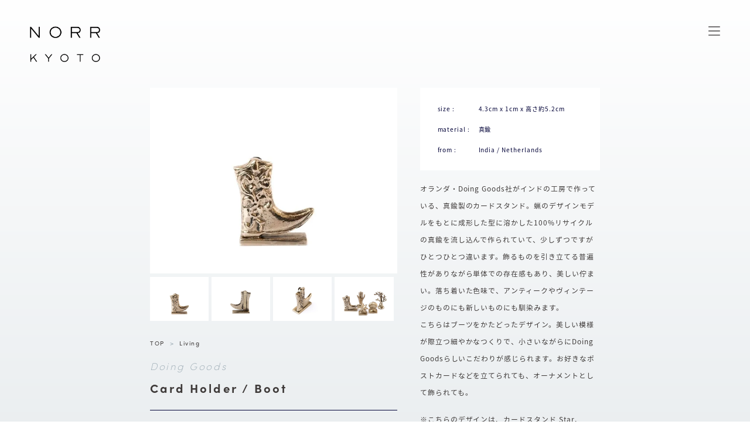

--- FILE ---
content_type: text/html; charset=EUC-JP
request_url: https://norrkyoto.com/?pid=179987776
body_size: 8855
content:
<!DOCTYPE html PUBLIC "-//W3C//DTD XHTML 1.0 Transitional//EN" "http://www.w3.org/TR/xhtml1/DTD/xhtml1-transitional.dtd">
<html xmlns:og="http://ogp.me/ns#" xmlns:fb="http://www.facebook.com/2008/fbml" xmlns:mixi="http://mixi-platform.com/ns#" xmlns="http://www.w3.org/1999/xhtml" xml:lang="ja" lang="ja" dir="ltr">
<head>
<meta http-equiv="content-type" content="text/html; charset=euc-jp" />
<meta http-equiv="X-UA-Compatible" content="IE=edge,chrome=1" />
<title>Card Holder / Boot - NORR KYOTO</title>
<meta name="Keywords" content="Card Holder / Boot,norrkyoto, ノール京都, norr, 京都" />
<meta name="Description" content="size :4.3cm x 1cm x 高さ約5.2cmmaterial :真鍮from :India / Netherlandsオランダ・Doing Goods社がインドの工房で作っている、真鍮製のカードスタンド。蝋の" />
<meta name="Author" content="" />
<meta name="Copyright" content="NORR KYOTO" />
<meta http-equiv="content-style-type" content="text/css" />
<meta http-equiv="content-script-type" content="text/javascript" />
<link rel="stylesheet" href="https://norrkyoto.com/css/framework/colormekit.css" type="text/css" />
<link rel="stylesheet" href="https://norrkyoto.com/css/framework/colormekit-responsive.css" type="text/css" />
<link rel="stylesheet" href="https://img07.shop-pro.jp/PA01447/450/css/2/index.css?cmsp_timestamp=20210402161729" type="text/css" />
<link rel="stylesheet" href="https://img07.shop-pro.jp/PA01447/450/css/2/product.css?cmsp_timestamp=20210402161729" type="text/css" />

<link rel="alternate" type="application/rss+xml" title="rss" href="https://norrkyoto.com/?mode=rss" />
<link rel="shortcut icon" href="https://img07.shop-pro.jp/PA01447/450/favicon.ico?cmsp_timestamp=20260114200444" />
<script type="text/javascript" src="//ajax.googleapis.com/ajax/libs/jquery/1.7.2/jquery.min.js" ></script>
<meta property="og:title" content="Card Holder / Boot - NORR KYOTO" />
<meta property="og:description" content="size :4.3cm x 1cm x 高さ約5.2cmmaterial :真鍮from :India / Netherlandsオランダ・Doing Goods社がインドの工房で作っている、真鍮製のカードスタンド。蝋の" />
<meta property="og:url" content="https://norrkyoto.com?pid=179987776" />
<meta property="og:site_name" content="NORR KYOTO" />
<meta property="og:image" content="https://img07.shop-pro.jp/PA01447/450/product/179987776.jpg?cmsp_timestamp=20240315233919"/>
<meta property="og:type" content="product" />
<meta property="product:price:amount" content="2800" />
<meta property="product:price:currency" content="JPY" />
<meta property="product:product_link" content="https://norrkyoto.com?pid=179987776" />
<meta name="viewport" content="width=device-width,initial-scale=1.0" />
<script type="text/javascript" src="https://ajax.googleapis.com/ajax/libs/jquery/1.9.2/jquery.min.js"></script>

<!-- FONT -->
<link rel="stylesheet" href="https://use.typekit.net/xqi5gkb.css">
<link rel="stylesheet" href="//fonts.googleapis.com/earlyaccess/notosansjapanese.css">


<script>
  var Colorme = {"page":"product","shop":{"account_id":"PA01447450","title":"NORR KYOTO"},"basket":{"total_price":0,"items":[]},"customer":{"id":null},"inventory_control":"product","product":{"shop_uid":"PA01447450","id":179987776,"name":"Card Holder \/ Boot","model_number":"","stock_num":22,"sales_price":2545,"sales_price_including_tax":2800,"variants":[],"category":{"id_big":2658880,"id_small":0},"groups":[{"id":2864608}],"members_price":2545,"members_price_including_tax":2800}};

  (function() {
    function insertScriptTags() {
      var scriptTagDetails = [];
      var entry = document.getElementsByTagName('script')[0];

      scriptTagDetails.forEach(function(tagDetail) {
        var script = document.createElement('script');

        script.type = 'text/javascript';
        script.src = tagDetail.src;
        script.async = true;

        if( tagDetail.integrity ) {
          script.integrity = tagDetail.integrity;
          script.setAttribute('crossorigin', 'anonymous');
        }

        entry.parentNode.insertBefore(script, entry);
      })
    }

    window.addEventListener('load', insertScriptTags, false);
  })();
</script>
</head>
<body>
<meta name="colorme-acc-payload" content="?st=1&pt=10029&ut=179987776&at=PA01447450&v=20260128040346&re=&cn=b8c364c45e75dcfb150bf8ec42515809" width="1" height="1" alt="" /><script>!function(){"use strict";Array.prototype.slice.call(document.getElementsByTagName("script")).filter((function(t){return t.src&&t.src.match(new RegExp("dist/acc-track.js$"))})).forEach((function(t){return document.body.removeChild(t)})),function t(c){var r=arguments.length>1&&void 0!==arguments[1]?arguments[1]:0;if(!(r>=c.length)){var e=document.createElement("script");e.onerror=function(){return t(c,r+1)},e.src="https://"+c[r]+"/dist/acc-track.js?rev=3",document.body.appendChild(e)}}(["acclog001.shop-pro.jp","acclog002.shop-pro.jp"])}();</script><div id="back">
<div id="main">
	
	<h1 class="logo"><a href="/">NORR KYOTO</a></h1>
			<form name="product_form" method="post" action="https://norrkyoto.com/cart/proxy/basket/items/add">


		<div class="item_left">	
			
			<div class="item_img">
			<script type='text/javascript'>
				<!--
					function imageSet1(iData)
				{
					document.images['data1'].src=iData;
				}
					-->
			</script>			
			<img name='data1' src="https://img07.shop-pro.jp/PA01447/450/product/179987776.jpg?cmsp_timestamp=20240315233919" class="large" alt="Card Holder / Boot" />
			</div>
			
			
			<ul class="item_subimg">
								<li><a href='JavaScript:void(0)' onmouseover='imageSet1("https://img07.shop-pro.jp/PA01447/450/product/179987776.jpg?cmsp_timestamp=20240315233919")'><img src="https://img07.shop-pro.jp/PA01447/450/product/179987776.jpg?cmsp_timestamp=20240315233919" width="232" heigth="174" alt="Card Holder / Boot" /></a></li>
												<li><a href='JavaScript:void(0)' onmouseover='imageSet1("https://img07.shop-pro.jp/PA01447/450/product/179987776_o1.jpg?cmsp_timestamp=20240315233919")'><img src="https://img07.shop-pro.jp/PA01447/450/product/179987776_o1.jpg?cmsp_timestamp=20240315233919" width="232" heigth="174" alt="Card Holder / Boot" /></a></li>
												<li><a href='JavaScript:void(0)' onmouseover='imageSet1("https://img07.shop-pro.jp/PA01447/450/product/179987776_o2.jpg?cmsp_timestamp=20240315233919")'><img src="https://img07.shop-pro.jp/PA01447/450/product/179987776_o2.jpg?cmsp_timestamp=20240315233919" width="232" heigth="174" alt="Card Holder / Boot" /></a></li>
												<li><a href='JavaScript:void(0)' onmouseover='imageSet1("https://img07.shop-pro.jp/PA01447/450/product/179987776_o3.jpg?cmsp_timestamp=20240315233919")'><img src="https://img07.shop-pro.jp/PA01447/450/product/179987776_o3.jpg?cmsp_timestamp=20240315233919" width="232" heigth="174" alt="Card Holder / Boot" /></a></li>
																																</ul>
			
			
			<div class="item_info">		
			
  <div class="pan en">
    <a href="https://norrkyoto.com/">TOP</a>
                  &nbsp;&gt;&nbsp;&nbsp;<a href="?mode=cate&cbid=2658880&csid=0">Living</a>
                  </div>
  
				
			
			<div class="name_price">
				<p class="brand_name en">Doing Goods</p>
				<h2 class="en">Card Holder / Boot</h2>
								
				
				<div class="price en">				
				
					
											&yen;2,800 <span>in tax</span>
										
					
          		
					</div>
				
			</div>
			
			<p class="item_select">
			
												</p>
			
			
						
			
			<p class="item_buy">
							</p>			
</div>	
		
</div>
		

		<div class="item_right">	

	<div class="explain">
		<div class="spec"><table><br />
<tr><th>size :</th><td>4.3cm x 1cm x 高さ約5.2cm</td></tr><br />
<tr><th>material :</th><td>真鍮</td></tr><br />
<tr><th>from :</th><td>India / Netherlands</td></tr><br />
</table></div><br />
オランダ・Doing Goods社がインドの工房で作っている、真鍮製のカードスタンド。蝋のデザインモデルをもとに成形した型に溶かした100%リサイクルの真鍮を流し込んで作られていて、少しずつですがひとつひとつ違います。飾るものを引き立てる普遍性がありながら単体での存在感もあり、美しい佇まい。落ち着いた色味で、アンティークやヴィンテージのものにも新しいものにも馴染みます。<br />
こちらはブーツをかたどったデザイン。美しい模様が際立つ細やかなつくりで、小さいながらにDoing Goodsらしいこだわりが感じられます。お好きなポストカードなどを立てられても、オーナメントとして飾られても。<br />
<br />
※こちらのデザインは、カードスタンド Star、Shell、Hand、Poppyプレートと比べますとややツヤのある仕上げとなります。<br />
<br />
※ポストカードなどをクリップ部分に挟む際、内側の黒ずみが挟んだ紙のほうに付着してしまうことがございます。だんだん付かなくなっていくかとは思いますが、大切なカード等を立てられる際にはクリップとカードの間にもう一枚紙を挟んでお使いくださいませ。<br />
<br />
<br />
［Doing Goods］<br />
オランダ・アムステルダムを拠点に、多彩な雑貨をデザインしているインテリアブランド。2010年より、旅先で宝物を集めるような楽しさのあるコレクションを発表しています。手がける製品はすべてハンドメイド。インドに自社の工房を持ち、技術を持つ人が適正な収入を得て気持ちよく働ける環境をつくることに注力し、誠実なものづくりを追求してきました。手作業で生まれる“不完全”を大切にものづくりをしている、愛すべきメーカー。NORRからは、真鍮製の小物をお届けします。
	</div>	
	<a href="https://norrkyoto.shop-pro.jp/customer/products/179987776/inquiries/new" target="_blank" class="item_contact">この商品について問い合わせる</a>
				
  </div>		

		<br style="clear:both;" />
		
	
	  
  <div class="together">   
		<h3>RELATED<br /> ITEMS </h3>
                <a href="?pid=179987764">
                              <img src="https://img07.shop-pro.jp/PA01447/450/product/179987764.jpg?cmsp_timestamp=20240315234005" alt="Card Holder / Coral" />
                             
          </a>
                <a href="?pid=179987727">
                              <img src="https://img07.shop-pro.jp/PA01447/450/product/179987727.jpg?cmsp_timestamp=20240314230705" alt="Notebook / Navy Stars" />
                             
          </a>
                <a href="?pid=179987704">
                              <img src="https://img07.shop-pro.jp/PA01447/450/product/179987704.jpg?cmsp_timestamp=20240314225757" alt="Notebook / Blue Flora" />
                             
          </a>
      		 
  </div>  
		
		
			<input type="hidden" name="user_hash" value="42cb97bfdb4054cf34f3e4dd21fc7f39"><input type="hidden" name="members_hash" value="42cb97bfdb4054cf34f3e4dd21fc7f39"><input type="hidden" name="shop_id" value="PA01447450"><input type="hidden" name="product_id" value="179987776"><input type="hidden" name="members_id" value=""><input type="hidden" name="back_url" value="https://norrkyoto.com/?pid=179987776"><input type="hidden" name="needs_basket_token" value="1"><input type="hidden" name="reference_token" value="f38626dca50a4f8cb6b37c75dbc70e1f"><input type="hidden" name="shop_domain" value="norrkyoto.com">
			</form>
				</div>
</div>


<footer>
	<ul class="cat_list">
		 
		<li><a href="https://norrkyoto.com/?mode=cate&cbid=2658873&csid=0">Table</a></li>
		 
		<li><a href="https://norrkyoto.com/?mode=cate&cbid=2658880&csid=0">Living</a></li>
		 
		<li><a href="https://norrkyoto.com/?mode=cate&cbid=2658875&csid=0">Accessories</a></li>
		 
		<li><a href="https://norrkyoto.com/?mode=cate&cbid=2658874&csid=0">Stationery</a></li>
		 
		<li><a href="https://norrkyoto.com/?mode=cate&cbid=2658878&csid=0">Cards</a></li>
				<li><a href="http://norrkyoto.com/?mode=srh&keyword=&submit=%C1%F7%BF%AE">ALL ITEMS</a></li>
	</ul>

	
	
	
	<section class="f_insta">
		<h3>INSTAGRAM</h3>
		<p>最新の商品や営業日についてはインスタグラムでお伝えしております。</p>
		
<script src="https://snapwidget.com/js/snapwidget.js"></script>
<iframe src="https://snapwidget.com/embed/780659" class="snapwidget-widget" allowtransparency="true" frameborder="0" scrolling="no" style="border:none; overflow:hidden;  width:100%; "></iframe>
		<a class="follow" href="https://www.instagram.com/norrkyoto/"><i class="fab fa-instagram"></i> Follow</a>
	</section>
	
	
	<section class="f_shop">
	<h3>SHOP</h3>
	<p>京都・北山、輸入雑貨と書籍の小さなお店です。</p>
	<a href="../?mode=f1" class="btn">詳しくはこちら</a>
	<a href="../?mode=f1">
		<img src="https://img21.shop-pro.jp/PA01350/252/etc/shop.jpg" alt="NORR KYOTO 店舗写真" />
	</a>
	</section>
	
	<br style="clear:both;" />
	
	
	<section class="sitemap">
	<ul>
		<li><a href="/">TOP</a></li>
		 
		<li><a href="https://norrkyoto.com/?mode=cate&cbid=2658873&csid=0">Table</a></li>
		 
		<li><a href="https://norrkyoto.com/?mode=cate&cbid=2658880&csid=0">Living</a></li>
		 
		<li><a href="https://norrkyoto.com/?mode=cate&cbid=2658875&csid=0">Accessories</a></li>
		 
		<li><a href="https://norrkyoto.com/?mode=cate&cbid=2658874&csid=0">Stationery</a></li>
		 
		<li><a href="https://norrkyoto.com/?mode=cate&cbid=2658878&csid=0">Cards</a></li>
				<li>・</li>
		<li><a href="../?mode=f1">SHOP</a></li>
		<li><a href="https://www.instagram.com/norrkyoto/">INSTAGRAM</a></li>
	</ul>
	<ul>
		<li><a href="https://norrkyoto.com/?mode=sk#delivery">送料</a>・<a href="https://norrkyoto.com/?mode=sk#payment">お支払い方法</a></li>
		<li><a href="https://norrkyoto.com/cart/proxy/basket?shop_id=PA01447450&shop_domain=norrkyoto.com">カートを見る</a></li>
						<li><a href="https://norrkyoto.com/?mode=login&shop_back_url=https%3A%2F%2Fnorrkyoto.com%2F">ログイン</a></li>
				<li><a href="https://norrkyoto.com/customer/signup/new">新規会員登録</a></li>
				
		<li><a href="https://norrkyoto.shop-pro.jp/customer/inquiries/new">お問い合わせ</a></li>
		<li><a href="https://norrkyoto.com/?mode=sk">特定商取引法に基づく表記</a></li>
		<li><a href="https://norrkyoto.com/?mode=privacy">プライバシーポリシー</a></li>
	</ul>
	</section>
	
	<p class="copy">&copy; NORR KYOTO</p>
	
</footer>


	<div class="menubox">
		<button id="js-open">MENU</button>
	</div>
	 
  
  <div class="menu">

			<button id="js-close" ><img src="https://img21.shop-pro.jp/PA01350/252/etc/close.png" /></button>
			<h2 class="menulogo"><a href="/">NORR KYOTO</a></h2>
		<p class="zig">メニュー</p>
			<section class="menulist">
				<a class="menu_cart" href="https://norrkyoto.com/cart/proxy/basket?shop_id=PA01447450&shop_domain=norrkyoto.com"><img src="https://img21.shop-pro.jp/PA01350/252/etc/cart.png" /></a>
				<a class="menu_insta" href="https://www.instagram.com/norrkyoto/"><img src="https://img21.shop-pro.jp/PA01350/252/etc/insta.png" /></a>
				
				<ul>
					 
					<li class="en"><a href="https://norrkyoto.com/?mode=cate&cbid=2658873&csid=0">Table</a></li>
					 
					<li class="en"><a href="https://norrkyoto.com/?mode=cate&cbid=2658880&csid=0">Living</a></li>
					 
					<li class="en"><a href="https://norrkyoto.com/?mode=cate&cbid=2658875&csid=0">Accessories</a></li>
					 
					<li class="en"><a href="https://norrkyoto.com/?mode=cate&cbid=2658874&csid=0">Stationery</a></li>
					 
					<li class="en"><a href="https://norrkyoto.com/?mode=cate&cbid=2658878&csid=0">Cards</a></li>
										<li class="en"><a href="http://norrkyoto.com/?mode=srh&keyword=&submit=%C1%F7%BF%AE">ALL ITEMS</a></li>
					<li class="brand">
						<details>
							<summary><span>作家名・ブランドから探す</span></summary>
							<ul class="en">
							 
								<li><a href="https://norrkyoto.com/?mode=grp&gid=2524128">Anna Wiscombe</a></li>
							 
								<li><a href="https://norrkyoto.com/?mode=grp&gid=2470629">Another Studio</a></li>
							 
								<li><a href="https://norrkyoto.com/?mode=grp&gid=2464037">Art Angels Publishing</a></li>
							 
								<li><a href="https://norrkyoto.com/?mode=grp&gid=2465922">Block Design</a></li>
							 
								<li><a href="https://norrkyoto.com/?mode=grp&gid=3132441">Bohemia Paper</a></li>
							 
								<li><a href="https://norrkyoto.com/?mode=grp&gid=2632779">Cambridge Imprint</a></li>
							 
								<li><a href="https://norrkyoto.com/?mode=grp&gid=2864608">Doing Goods</a></li>
							 
								<li><a href="https://norrkyoto.com/?mode=grp&gid=2798073">East End Press</a></li>
							 
								<li><a href="https://norrkyoto.com/?mode=grp&gid=2464793">Elena Deshmukh</a></li>
							 
								<li><a href="https://norrkyoto.com/?mode=grp&gid=2463033">Emelie G&#229;rdeler</a></li>
							 
								<li><a href="https://norrkyoto.com/?mode=grp&gid=2476325">Emma Alington</a></li>
							 
								<li><a href="https://norrkyoto.com/?mode=grp&gid=2928793">Emma Johnson Ceramics</a></li>
							 
								<li><a href="https://norrkyoto.com/?mode=grp&gid=2464786">Erkers Marie Persson</a></li>
							 
								<li><a href="https://norrkyoto.com/?mode=grp&gid=2523425">Flock</a></li>
							 
								<li><a href="https://norrkyoto.com/?mode=grp&gid=3037636">Gisela Graham</a></li>
							 
								<li><a href="https://norrkyoto.com/?mode=grp&gid=2532095">Herb Lester</a></li>
							 
								<li><a href="https://norrkyoto.com/?mode=grp&gid=2463275">Herr Pong Berlin</a></li>
							 
								<li><a href="https://norrkyoto.com/?mode=grp&gid=2983146">Kiran Ravilious</a></li>
							 
								<li><a href="https://norrkyoto.com/?mode=grp&gid=2705571">Leitner Leinen</a></li>
							 
								<li><a href="https://norrkyoto.com/?mode=grp&gid=2470607">Octaevo</a></li>
							 
								<li><a href="https://norrkyoto.com/?mode=grp&gid=2467385">Ola Studio</a></li>
							 
								<li><a href="https://norrkyoto.com/?mode=grp&gid=2920038">Roger la Borde</a></li>
							 
								<li><a href="https://norrkyoto.com/?mode=grp&gid=2952655">Scout Editions</a></li>
							 
								<li><a href="https://norrkyoto.com/?mode=grp&gid=2466297">Sleepy Bee Studio</a></li>
							 
								<li><a href="https://norrkyoto.com/?mode=grp&gid=2465579">Thornback&Peel</a></li>
							 
								<li><a href="https://norrkyoto.com/?mode=grp&gid=2501706">The Vintage List</a></li>
							 
								<li><a href="https://norrkyoto.com/?mode=grp&gid=2733761">Wanderlust Paper Co.</a></li>
							 
								<li><a href="https://norrkyoto.com/?mode=grp&gid=3135245">De Weldaad</a></li>
														</ul>
						</details>
					</li>
					<li><a href="https://norrkyoto.com/?mode=sk#delivery">送料</a>・<a href="https://norrkyoto.com/?mode=sk#payment">お支払い方法</a></li>
					<li><a href="https://norrkyoto.com/cart/proxy/basket?shop_id=PA01447450&shop_domain=norrkyoto.com">カートを見る</a></li>
					<li><a href="https://norrkyoto.shop-pro.jp/customer/inquiries/new">お問い合わせ</a></li>
					<li><a href="../?mode=f1">実店舗について</a></li>
					<li>
						<form action="https://norrkyoto.com/" method="GET" id="search">
              <input type="hidden" name="mode" value="srh" />
              <input type="text" name="keyword"  placeholder=""  class="search_text" />
              <input type="submit" name="submit" value="送信" class="soushin" />
						</form>
					</li>
				</ul>				
			</section>
			
  </div>
  	
	

<script>
var $body = $('body');

$('.menu').on('click',()=> {
  $('.menu').fadeOut();
  $body.removeClass('no-scroll');
});
	 // がしかし、.menulistクリックでキャンセルさせる
  $( '.menulist' ).on( 'click', function( e ){
    e.stopPropagation();
  } );

$('#js-open').on('click',()=>{
  $('.menu').fadeIn();
  $body.addClass('no-scroll');
});
</script>
	
<script src="https://use.fontawesome.com/4d8508eee3.js"></script>
<link rel="stylesheet" href="https://use.fontawesome.com/releases/v5.3.1/css/all.css" integrity="sha384-mzrmE5qonljUremFsqc01SB46JvROS7bZs3IO2EmfFsd15uHvIt+Y8vEf7N7fWAU" crossorigin="anonymous">
<link rel="stylesheet" href="css/amazon-pay-buy-now.css?20260107">

<div id="amazon-pay-buy-now-modal" class="amazon-pay-buy-now-modal-layout amazon_pay_buy_now_modal cart_modal__close amazonpay">
  <div class="amazon-pay-buy-now-modal-layout__container not_bubbling">
    <label class="cart_modal__close amazon-pay-buy-now-modal-layout__close-icon"></label>
    <p class="amazon-pay-buy-now-modal-layout__heading">
      こちらの商品が<br class="sp-br">カートに入りました
    </p>
    <div class="amazon-pay-buy-now-item">
              <div class="amazon-pay-buy-now-item__image"><img src="https://img07.shop-pro.jp/PA01447/450/product/179987776.jpg?cmsp_timestamp=20240315233919" alt="Card Holder / Boot" /></div>
            <p class="amazon-pay-buy-now-item__name">Card Holder / Boot</p>
    </div>
    <div class="amazon-pay-buy-now-modal-layout__action">
      <a class="amazon-pay-buy-now-button" href="/cart/">
        かごの中身を見る
      </a>

      <div class="amazon-pay-buy-now-button-unit">
        <p class="amazon-pay-buy-now-button-unit__text">または、今すぐ購入</p>
        <div id="AmazonPayButton"></div>
      </div>
      <p class="cart_modal__close amazon-pay-buy-now-text-link">ショッピングを続ける</p>
    </div>
  </div>
</div>

<div id="amazon-pay-buy-now-error-modal" class="amazon-pay-buy-now-modal-layout amazon_pay_buy_now_error_modal cart_in_error__close">
  <div class="amazon-pay-buy-now-modal-layout__container not_bubbling">
    <label class="cart_in_error__close amazon-pay-buy-now-modal-layout__close-icon"></label>
    <p class="amazon-pay-buy-now-modal-layout__heading amazon_pay_buy_now_error_message cart_in_error_modal__heading"></p>
    <div class="amazon-pay-buy-now-modal-layout__action">
      <button class="cart_in_error__close amazon-pay-buy-now-button">ショッピングを続ける</button>
    </div>
  </div>
</div>

<div id="amazon-pay-buy-now-processing-modal" class="amazon-pay-buy-now-modal-layout amazon_pay_buy_now_processing_modal">
  <div class="amazon-pay-buy-now-modal-layout__container not_bubbling">
    <div class="amazon-pay-buy-now-processing">
      <div class="amazon-pay-buy-now-processing__icon">
        <div class="in-circular-progress-indicator" role="progressbar"></div>
      </div>
      <p class="amazon-pay-buy-now-processing__heading">
        Amazon Payで決済中です。
      </p>
      <p class="amazon-pay-buy-now-processing__body">
        そのままお待ちください。<br>決済が完了すると、自動で画面が切り替わります。
      </p>
    </div>
  </div>
</div>

<script src="https://static-fe.payments-amazon.com/checkout.js" charset="utf-8"></script>
<script type="text/javascript" charset="utf-8">
  let prefecture = null;
  let deliveryId = null;

  const openColomreAmazonPayBuyNowProcessingModal = () => {
    const modal = document.querySelector('#amazon-pay-buy-now-modal')
    modal.style.visibility = 'hidden';
    modal.querySelectorAll('*').forEach(el => el.style.visibility = 'hidden');

    const processingModal = document.querySelector('#amazon-pay-buy-now-processing-modal')
    processingModal.style.visibility = "visible";
    processingModal.querySelectorAll('*').forEach(el => el.style.visibility = "visible");
  }

  const closeColomreAmazonPayBuyNowProcessingModal = () => {
    const modal = document.querySelector('#amazon-pay-buy-now-modal')
    modal.style.visibility = 'visible';
    modal.querySelectorAll('*').forEach(el => el.style.visibility = 'visible');

    const processingModal = document.querySelector('#amazon-pay-buy-now-processing-modal')
    processingModal.style.visibility = "hidden";
    processingModal.querySelectorAll('*').forEach(el => el.style.visibility = "hidden");
  }

  amazon.Pay.renderJSButton('#AmazonPayButton', {
    merchantId: 'A1KXWZ4V0BGRBL',
    ledgerCurrency: 'JPY',
        checkoutLanguage: 'ja_JP',
    productType: 'PayAndShip',
    placement: 'Cart',
    buttonColor: 'Gold',
    checkoutSessionConfig: {
      storeId: 'amzn1.application-oa2-client.1165157344ab434d91be78f103123258',
      scopes: ["name", "email", "phoneNumber", "billingAddress"],
      paymentDetails: {
        paymentIntent: "AuthorizeWithCapture",
        canHandlePendingAuthorization: false
      },
      platformId: "A1RPRQMW5V5B38",
      deliverySpecifications: {
        addressRestrictions: {
          type: "Allowed",
          restrictions: {
            JP: {
              statesOrRegions: ["北海道","青森県","岩手県","宮城県","秋田県","山形県","福島県","茨城県","栃木県","群馬県","埼玉県","千葉県","東京都","神奈川県","新潟県","富山県","石川県","福井県","山梨県","長野県","岐阜県","静岡県","愛知県","三重県","滋賀県","京都府","大阪府","兵庫県","奈良県","和歌山県","鳥取県","島根県","岡山県","広島県","山口県","徳島県","香川県","愛媛県","高知県","福岡県","佐賀県","長崎県","熊本県","大分県","宮崎県","鹿児島県","沖縄県"]
            }
          }
        }
      }
    },
    onInitCheckout: async function (event) {
      prefecture = event.shippingAddress.stateOrRegion;

      openColomreAmazonPayBuyNowProcessingModal();

      try {
        const response = await fetch(
          "/cart/api/public/basket/amazon_pay_buy_now/checkout_sessions",
          {
            method: "POST",
            headers: {
              "Content-type": "application/json"
                          },
            body: JSON.stringify({
              shop_id: 'PA01447450',
              type: "onInitCheckout",
              prefecture: prefecture,
              shipping_address: event.shippingAddress,
              buyer: event.buyer,
              billing_address: event.billingAddress
            })
          }
        );

        if (!response.ok) {
          closeColomreAmazonPayBuyNowProcessingModal();

          const errorResponse = await response.body();
          const errorType = errorResponse.error_type

          return {
            "status": "error",
            "reasonCode": errorType
          }
        }

        const result = await response.json();
        return result;
      } catch (_e) {
        closeColomreAmazonPayBuyNowProcessingModal();

        return {
          status: "error",
          reasonCode: "unknownError",
        }
      }
    },
    onShippingAddressSelection: async function (event) {
      try {
        const response = await fetch(
          "/cart/api/public/basket/amazon_pay_buy_now/checkout_sessions",
          {
            method: "POST",
            headers: {
              "Content-type": "application/json"
                            },
            body: JSON.stringify({
              shop_id: 'PA01447450',
              type: "onShippingAddressSelection",
              prefecture: event.shippingAddress.stateOrRegion,
              shipping_address: event.shippingAddress
            })
          }
        );

        if (!response.ok) {
          closeColomreAmazonPayBuyNowProcessingModal();

          return {
            "status": "error",
            "reasonCode": "shippingAddressInvalid"
          }
        }

        const result = await response.json();
        return result;
      } catch (_e) {
        closeColomreAmazonPayBuyNowProcessingModal();

        return {
          status: "error",
          reasonCode: "unknownError",
        }
      }
    },
    onDeliveryOptionSelection: async function (event) {
      deliveryId = event.deliveryOptions.id

      try {
        const response = await fetch(
          "/cart/api/public/basket/amazon_pay_buy_now/checkout_sessions",
          {
            method: "POST",
            headers: {
              "Content-type": "application/json"
                            },
            body: JSON.stringify({
              shop_id: 'PA01447450',
              type: "onDeliveryOptionSelection",
              delivery_id: event.deliveryOptions.id,
              prefecture: prefecture
            })
          }
        );

        if (!response.ok) {
          closeColomreAmazonPayBuyNowProcessingModal();

          return {
            "status": "error",
            "reasonCode": "deliveryOptionInvalid"
          }
        }

        const result = await response.json();

        return result;
      } catch (_e) {
        closeColomreAmazonPayBuyNowProcessingModal();

        return {
          status: "error",
          reasonCode: "unknownError",
        }
      }
    },
    onCompleteCheckout: async function (event) {
      const form = document.querySelector('form[name="amazon_pay_buy_now_checkout_form"]')

      form.querySelectorAll('input').forEach(input => {
        if (input.name === 'shop_id') {
          input.value = 'PA01447450';
        }
        if (input.name === 'checkout_session_id') {
          input.value = event.amazonCheckoutSessionId;
        }
      });

      if (event.deliveryOptions && event.deliveryOptions.dateTimeWindow) {
        event.deliveryOptions.dateTimeWindow.forEach((d, i) => {
          const typeInput = document.createElement('input');
          typeInput.name = "delivery_options[][type]";
          typeInput.value = d.type;
          form.append(typeInput)

          const valueInput = document.createElement('input')
          valueInput.name = "delivery_options[][value]";
          valueInput.value = d.value;
          form.append(valueInput)
        })
      }

      form.submit();
    },
    onCancel: function (event) {
      closeColomreAmazonPayBuyNowProcessingModal();
    }
  });
</script>

<form name="amazon_pay_buy_now_checkout_form" method="POST" action="/cart/api/public/basket/amazon_pay_buy_now/checkout">
  <input type="hidden" name="shop_id" value="" />
  <input type="hidden" name="checkout_session_id" value="" />
</form><script type="text/javascript" src="https://norrkyoto.com/js/cart.js" ></script>
<script type="text/javascript" src="https://norrkyoto.com/js/async_cart_in.js" ></script>
<script type="text/javascript" src="https://norrkyoto.com/js/product_stock.js" ></script>
<script type="text/javascript" src="https://norrkyoto.com/js/js.cookie.js" ></script>
<script type="text/javascript" src="https://norrkyoto.com/js/favorite_button.js" ></script>
</body></html>

--- FILE ---
content_type: text/css
request_url: https://img07.shop-pro.jp/PA01447/450/css/2/index.css?cmsp_timestamp=20210402161729
body_size: 9713
content:
@charset "euc-jp";
html, body, div, span, object, iframe,h1, h2, h3, h4, h5, h6, p, blockquote, pre,abbr, address, cite, code,del, dfn, em, img, ins, kbd, q, samp,small, strong, sub, sup, var,b, i,dl, dt, dd, ol, ul, li,fieldset, form, label, legend,table, caption, tbody, tfoot, thead, tr, th, td,article, aside, canvas, details, figcaption, figure, footer, header, hgroup, menu, nav, section, summary,time, mark, audio, video {margin:0;padding:0; border:0;  outline:0; font-size:100%;vertical-align:baseline; background:transparent;}
ul li {list-style:none; padding:0;}
h1, h2, h3, h4 {font-weight:normal}
table {border-collapse: collapse;}
* { -webkit-appearance: none; border-radius: 0; box-shadow:none;}

body {font-size:8.5pt; color:#3E3A39; font-family:'Noto Sans Japanese', "ヒラギノ角ゴ Pro W3", "ＭＳ ゴシック", "Osaka‐等幅"; line-height: 2em; background-color: #fff; text-align:center; letter-spacing:0.18em;}

a {color:#3E3A39; text-decoration:none;}
a:hover {-webkit-transition: all 0.3s;-moz-transition: all 0.3s;transition: all 0.3s; text-decoration:none; opacity:0.7;}
a img:hover {-webkit-transition: all 0.3s;-moz-transition: all 0.3s;transition: all 0.3s; text-decoration:none; opacity:0.7;}
.en, h3 { font-family:sofia-pro, sans-serif; font-weight: 400;
  letter-spacing:0.15em; font-size:120%;}
h3 {color:#fff; letter-spacing: 0.25em; font-size: 130%; margin-bottom:2em;}
.clear {clear:both;}
.btn {display: inline-block; background: #F4F6F7; height: 30px; border-radius: 15px;
padding:0 1.8em; box-sizing: border-box; border: none; font-size: 90%; line-height:2.8em;}
.btn:hover {background:#9CABB4;}
.block {padding-bottom:6em;}
.btn_all {display:block; background:rgba(255,255,255,0.15); border-radius: 3px; color: #8E7049; margin-bottom:3em; padding:1.5em; font-weight:bold; line-height:2.5em; font-size:120%;}
.b {font-weight:700;}
.name_price p.sold {color:#9AA9B2; font-weight:700;}

#main {width:60%; margin:0 auto; padding:150px 0; position:relative;}
#back {  
  background: -moz-linear-gradient(top, #fff, #CED7DC);
  background: -webkit-linear-gradient(top, #fff, #CED7DC);
  background: linear-gradient(to bottom, #fff, #CED7DC);
}

@media (max-width:414px) { 
	.phone {display:block;} .desktop {display:none!important;}
	.br-pc { display:none; } .br-sp { display:block; }
}
@media (min-width:415px) { 
   .phone {display:none!important;} .desktop {display:block;}
   .br-pc { display:block; } .br-sp { display:none; }
}
@media (max-width:414px) {
	body {font-size:0.6em;  }
    #main {width:80%; padding:120px 0 100px 0;}
  .block {padding-bottom:4em;}
  h3 {font-size:140%; margin-bottom:2em;}
}
body.no-scroll { overflow: hidden;}
/* iPad以下 */
@media (max-width: 1024px) {
  #main {width:80%;}
}


/* ロゴ */ 
.logo {width:120px; position:fixed; top:4em; left:4.5em; z-index:1000;}
.logo a {height:120px; text-indent:-9999px;
  display:block; overflow:hidden;
  background:url(https://img21.shop-pro.jp/PA01350/252/etc/logo.png) top center no-repeat; background-size:100%;}
@media (max-width:414px) {
  .logo {width:80px; top:3em; left:2.5em;}
  .logo a {height:80px;}
}

/* メニュー */ 
.menubox {position:fixed; top:4em; right:4.5em; z-index:10000; text-align:center;}
#js-open {
  width: 20px; height: 16px; border: none;
  background:url(https://img21.shop-pro.jp/PA01350/252/etc/menu.png) top right no-repeat;
  background-size:20px 16px;
  display:block; text-indent:-9999px;
}
@media (max-width:414px) {
  .menubox {top:3em; right:3em;}
  #js-open {width: 20px; height: 16px; background-size:20px 16px;}
  }
  
.menu {
    position: fixed;
    top: 0; left: 0; right: 0; bottom: 0;
    display: none; overflow: auto;
  	z-index:10001;
   background-color:rgba(0,0,36,0.9);
}

/* メニューロゴ */ 
.menulogo {width:120px; position:absolute; top:4em; left:4.5em;}
.menulogo a {height:120px; text-indent:-9999px;
  display:block; overflow:hidden;
  background:url(https://img21.shop-pro.jp/PA01350/252/etc/logo_w.png) top center no-repeat; background-size:100%;}
#js-close {
  border: none; background-color: transparent;
  position:absolute; top:3em; right:3.2em;
}
#js-close img {width:20px;}
.zig {
  width: auto;
  margin: 150px 4.5em 3em 4.5em;
  background: url(https://img21.shop-pro.jp/PA01350/252/etc/z_w.png) top left repeat-x;
  background-size: auto 10px;
  text-indent:-9999px;
}
.menulist {
  margin: 0 40%;
}
.menu_cart {
  position:absolute;
  top:17em; right:7em;
}
.menu_insta {
  position:absolute;
  top: 21em; right: 7.3em;
}
.menu_cart img {width:24px;}
.menu_insta img {width:18px;}

.menulist ul {
  color:#fff;
  line-height:2.7;
  text-align:left;
}
.menulist a {color:#fff;}
.brand {margin:2em 0;}
.brand ul {
  font-size:100%;
  line-height:2.5;
  margin:1em 0 1.5em 0;
}
summary {
  cursor:pointer;
  display: block;
   }
summary::-webkit-details-marker {display: none;}
summary::after {
  content: url("https://img21.shop-pro.jp/PA01350/252/etc/plus.png");
    margin-left: 1em; 
   }
details[open] summary::after {
  content: url("https://img21.shop-pro.jp/PA01350/252/etc/minus.png"); 
}

/* 検索 */ 
#search {margin-top:2em; }
.search_text {
  border:none;  border-bottom:1px solid #fff; 
  box-shadow:none;
  background:transparent;
  border-radius:0;
  letter-spacing:0.15em; 
  padding:1em; 
  box-sizing:border-box; 
  color:#fff;
  }
.soushin {
  background:url(https://img21.shop-pro.jp/PA01350/252/etc/search.png) center right no-repeat;
  background-size:14px 20px;
  width:14px; height:20px; 
  border: none; 
  cursor: pointer; 
  text-indent: -9999px;
}

@media (max-width:414px) {
  .menulogo {width:80px; top:3em; left:2.5em;}
  .menulogo a {height:80px;}
  .zig {margin: 95px 2em 3em 2em; background-size: auto 9px;}
  .menu_cart {top:14em; right:3em;}
  .menu_insta {top: 18.5em; right: 3.3em;}
  .menulist {margin: 0 25%; padding-bottom:100px;}  
  #js-close {top:2em; right:1em;}
}


/* フッター */ 
footer {
  width:100%; 
  background:#CED7DC; 
  position:relative;
  padding:0 20%; 
  box-sizing:border-box;
}
/* iPad以下 */
@media (max-width: 1024px) {
  footer {padding:0 10%;}
}
.cat_list {text-align:left;}
.cat_list li {
  display:inline-block;
  text-align:center;
  width: 32.8%;
  margin: 0 0 4px 0;
}
.cat_list li a {  
  display:block;
  padding:1.5em 0;
  background:#fff;  
  font-size:120%;
  font-style:italic;
  color:#000036; 
}
.cat_list li:nth-child(3n) a {margin-right:0;}
.cat_list li:last-child { 
  display:block;
  width:100%; 
  margin:10px 0 100px 0;
}
.cat_list li:last-child a {   
  background:#9CABB4;
}
@media (max-width:414px) { 
  footer {
  padding:0 10% 100px 10%; 
  }
  .cat_list li {
    display:block;
    width:100%;
    margin: 0 0 14px 0;
  }
  .cat_list li:last-child { margin:0 0 100px 0;}
}

/* チェックした商品 */ 
.history {
  text-align:center;   
  margin-bottom:80px;
}
.history a {
  display:inline-block;
  width:15%; 
  margin:0;
}
.history a:first-child {margin-left:0;}
.history a:last-child {margin-right:0;}
@media (max-width:414px) { 
  .history { text-align:left; }
  .history a { width:48%; }
  .history a:nth-child(2n) {margin-right:0;}
  .history a:nth-child(3n) {margin-left:0;}
}

/* インスタ&ショップ */
.f_insta h3, .f_shop h3 {text-align:center;}
.f_insta {
  float:left;
  width:48%;
  text-align:left;
}
.f_insta p {
  padding-left:80px;
  background:url(https://img21.shop-pro.jp/PA01350/252/etc/logo_en.png) top left no-repeat;
  background-size:60px 60px;
  min-height:80px;
}
.follow {
  border-radius:3px;
  display:block;
  background:#000036;
  padding:1em;
  text-align:center;
  color:#fff;
  font-size:120%;
  margin-top:1em;
}
.f_shop {
  float:right;
  width:48%;
}
.f_shop .btn {
  display:inline-block; 
  margin:2em 0;
}
.f_shop img {
  width:100%;
  border:1px solid #F4F6F7;
}

.sitemap {
  padding:5em 0 200px 0;
  background:url(https://img21.shop-pro.jp/PA01350/252/etc/z_w.png) top left repeat-x;
  background-size: auto 10px;
  margin-top:80px;
}
.sitemap ul {
  display:inline-block;
  text-align:left;
  vertical-align: top;
}
.sitemap ul li {
  line-height: 2.7em;
  font-size: 115%; 
}
.sitemap ul:first-child li {padding: 0 1em 0 0;}
.sitemap ul:last-child li {padding: 0 0 0 1.5em;}

.copy {
  position:absolute;
  bottom:3em; right:3em;
  color:#F4F6F7;
  font-size:80%;
}
@media (max-width:414px) { 
  .f_insta, .f_shop {
    float:none;
    width:100%;
    padding-bottom:80px;
  }
  .f_shop {padding-bottom:0;}
  .sitemap {padding:5em 0 0 0;}
}

/* SHOP */ 
#shop h1 { 
  font-size: 180%;
    font-weight:400;
    letter-spacing: 0.2em;
    margin-bottom: 1em;
}
#shop section {
  background:url(https://img21.shop-pro.jp/PA01350/252/etc/z_b.png) bottom left repeat-x;
  background-size: auto 10px;
  padding-bottom:3em;
  margin:0 auto 5em auto;
  width:100%;
}
.shop_info {
  width:100%; 
  margin:0 auto; 
  text-align:left;
  font-size:110%;
  line-height:2.3em;
}
.shop_left {
  width:50%;
  float:left; 
  padding:5em 4em 5em 0; 
  box-sizing:border-box;
  border-top:1px solid #C8D9E9;
}
.shop_right {
  width:50%;
  float:right;
  border-top:1px solid #C8D9E9;
  padding:5em 0;
  box-sizing:border-box;
}
.photo {border-top:none; padding-top:0;}
#shop h3 {color:#000036;}
#shop p {margin-bottom:1.5em;}
.shop_right a {border-bottom:1px dotted #000036; padding-bottom:0.3em;}
.tel, .map {padding-top:9em;}
.domain::before {content: '@';}
.tel .btn, .map .btn {
  height: 40px; 
  border-radius: 20px;
  font-size: 120%;
  margin:0 0 1em 1em;
  border-bottom:none;
}
.tel i {font-size:200%;}
.map {text-align:center;}
.map .btn {
  margin:2em auto 0 auto;
}
@media (max-width:414px) { 
  #shop section, .shop_info { 
    width:100%; 
    margin:0 auto;
  }
  #shop section {margin-bottom:2em;}
  .shop_left,  .shop_right {
  width:100%;
  float:none; 
  padding:3em 0; 
  }
  .shop_left {padding-bottom:1em;}
  .shop_right {border-top:none;}
}-

--- FILE ---
content_type: text/css
request_url: https://img07.shop-pro.jp/PA01447/450/css/2/product.css?cmsp_timestamp=20210402161729
body_size: 4001
content:
#item {width:100%; }
@media (max-width:1024px) { 
  #item {margin:0 auto;}
  .item_top h2 {margin:25px auto 15px auto; text-align:center; border-bottom:1px solid #3e3a39; display:inline-block; padding:10px; font-size:140%; font-weight:bold;} 
  .item_top h2 img {display:none!important;}
}

/* 左側 ************/ 
.item_left {width:55%; float:left; margin-bottom:2em; }
/* 右側 ************/ 
.item_right { width:40%;  float:right; }

/* 画像 */
.item_img img {width:100%;}
.item_subimg {text-align:left; margin-top:6px; margin-bottom:20px;}
.item_subimg li {display: inline-block; width:23.7%;}
.item_subimg li img {width:100%;}

@media (max-width:1024px) { 
  .item_left {width:100%; float:none; }
  .item_right {width:100%; float:none; }  
  .item_img {
    width: 125%;
    margin-left: -12.5%;
  }
}
/* 商品名 */  
.pan {font-size:90%; text-align:left; color: #9CABB4;}
.name_price {
  text-align:left;
  margin-top:1.5em;
}
.brand_name {
  color:#9CABB4;
  font-size:150%;
  font-style:italic;
  font-weight:200;
}
.name_price h2 {
  font-size:180%; font-weight:bold; width:100%;
  border-bottom:1px solid #000036; display:inline-block; 
  margin:0.5em auto 0.7em auto; padding-bottom:1em; line-height:1.7em;}

/* 価格 */  
.price {
  text-align:right;
  font-size:160%; 
  font-weight:bold; 
  margin-bottom:1em;
}
.price span {font-size:60%; font-weight:normal;}
.sale {color:#E9528E;}
.sale s {color:#000036; margin-right:0.5em;}

/* プルダウン */  
.item_select {width:auto; float:left; margin-right:1em;}
.item_select select {
  font-size:95%;
  color:#000036;
  margin:0 0 1em 0;
  padding-left:1.5em;
  -webkit-appearance: none; -moz-appearance: none; appearance: none;	
  background:url(https://img21.shop-pro.jp/PA01350/252/etc/select.png) 90% center no-repeat;
  background-size:6px 14px;
  width:auto; height:50px;
  letter-spacing:0.15em;
  background-color: #fff;
  border: none;
  border-radius: 3px;-webkit-border-radius: 3px;-moz-border-radius: 3px;
  box-shadow: none;
  box-sizing: border-box; 
}

/* 数 */  
.item_quantity {float:left;}
.item_quantity input { 
  font-size:90%;
  border: none;
  padding:5px 15px;
  background-color: #fff;
  width: auto;
  height: 50px;
  box-sizing: border-box;
  margin-bottom:20px ;
}
.item_quantity img {height:22px; width:auto;}

/* カートに入れる */ 
.item_buy {width:100%; clear:both;}
.item_buy input {
  width:100%; font-weight:bold; font-size:140%;
  color:#fff;
  background:#000036;
  padding:20px 0;
  border-radius: 3px;-webkit-border-radius: 3px;-moz-border-radius: 3px;
  border:none;
  -webkit-appearance: button; -moz-appearance: button; appearance: button;	
  box-shadow: none;
  box-sizing: border-box; 
}
.item_buy input:hover {opacity:0.7; -webkit-transition: all 0.3s; -moz-transition: all 0.3s;transition: all 0.3s;}

/* 右側 ************/ 
/* 説明 */
.explain {  
  text-align:left; 
  letter-spacing:0.08em; 
  line-height:2.5; 
  font-size:105%;
}
.spec {
  background:#fff;
  width:100%;
  padding:1.5em 2.5em;
  box-sizing:border-box;
  color:#000036;
}
.spec th, .spec td {padding:5px 0; font-size: 85%;}
.spec th {padding-right:1em; font-weight:normal; width: 6em;}
.spec br {display:none;}
.explain br {line-height:1.5em;}
.explain img { width:100%;}
.explain a {
  background:#C8D9E9;
  margin:0 3px;
}
/* 問い合わせる */ 
.item_contact {
  width:100%;
  margin-top:3em;
  display:block;
  padding:1em 0;
  background:#CDD6DB;
  color:#000036;
  border:1px solid #F4F6F7;
  border-radius: 3px;-webkit-border-radius: 3px;-moz-border-radius: 3px;
  letter-spacing:0.1em;
}

/* 関連商品 */ 
.together {margin: 5em 0 0 0; }
.together h3 {margin:0; line-height:2;}
.together h3, .together a {
  width:24%; 
  height:auto; 
  display:inline-block; 
  vertical-align:middle;
  margin: 0 0.2%;
}
.together a img {border:1px solid #F4F6F7;}
.together a img:hover {opacity: 0.7;-webkit-transition: all 0.3s;-moz-transition: all 0.3s; transition: all 0.3s;}
@media (max-width: 480px) { 
  .together h3 br {display:none;}
  .together h3 {
    width:100%;
    display:block; 
    margin:0 auto 2em auto; 
    text-align:center; 
  }
  .together a {width:32%; }
}

--- FILE ---
content_type: image/svg+xml
request_url: https://m.media-amazon.com/images/G/09/AmazonPay/Maxo/logo._CB452516594_.svg
body_size: 1982
content:
<svg width="247" height="48" xmlns="http://www.w3.org/2000/svg"><g fill="#010000" fill-rule="evenodd"><path d="M175.081 3.383c1.3-1.113 2.686-1.97 4.16-2.527C180.712.3 182.23 0 183.745 0c1.646 0 3.12.3 4.462.9a8.86 8.86 0 0 1 3.38 2.654 12.014 12.014 0 0 1 2.122 4.197c.477 1.627.737 3.511.737 5.566 0 2.099-.26 3.983-.78 5.696-.52 1.713-1.256 3.126-2.253 4.325-.953 1.199-2.123 2.098-3.509 2.783a10.7 10.7 0 0 1-4.549.985c-3.076 0-5.719-.985-7.971-2.998V35.97c0 .685-.347 1.028-1.04 1.028h-3.033c-.693 0-1.04-.343-1.04-1.028V1.841c0-.685.347-1.027 1.04-1.027h2.253c.693 0 1.083.342 1.17 1.027l.346 1.542zm7.235.642c-2.426 0-4.722.771-6.888 2.313v14.13c2.21 1.628 4.462 2.441 6.758 2.441 4.723 0 7.062-3.126 7.062-9.42.043-6.295-2.296-9.464-6.932-9.464zM200.788 5.202a1.994 1.994 0 0 1-.388.13c-.172.043-.302.087-.43.087-.432 0-.647-.304-.647-.91V3.12c0-.477.086-.823.215-.997.13-.173.388-.347.819-.52 1.077-.477 2.412-.867 4.05-1.17a25.48 25.48 0 0 1 4.78-.434c3.231 0 5.6.65 7.151 1.994 1.551 1.344 2.283 3.425 2.283 6.2V25.75c0 .694-.344 1.04-1.034 1.04h-2.196c-.647 0-1.034-.346-1.12-.953l-.259-1.691a14.957 14.957 0 0 1-4.05 2.471c-1.464.564-2.971.867-4.393.867-2.455 0-4.394-.694-5.815-2.08-1.422-1.388-2.154-3.252-2.154-5.593 0-2.514.905-4.508 2.67-5.982 1.767-1.474 4.136-2.255 7.151-2.255 1.896 0 4.05.304 6.419.867v-3.38c0-1.865-.388-3.165-1.206-3.902-.819-.737-2.24-1.127-4.265-1.127-2.455 0-4.954.39-7.581 1.17zm5.944 18.38c1.12 0 2.283-.216 3.532-.65a12.959 12.959 0 0 0 3.533-1.95v-5.246c-.862-.217-1.723-.347-2.671-.477a19.842 19.842 0 0 0-2.714-.173c-3.834 0-5.772 1.474-5.772 4.465 0 1.3.345 2.297 1.077 2.991.69.694 1.723 1.04 3.015 1.04zM235.24 31.457c-.918 2.329-2.011 4.054-3.235 5.045-1.225 1.035-2.842 1.553-4.81 1.553a12.49 12.49 0 0 1-2.972-.345c-.394-.086-.656-.259-.831-.475-.175-.215-.262-.56-.262-1.034v-1.337c0-.647.262-.992.787-.992.175 0 .437.043.787.086.35.087.83.087 1.399.087 1.311 0 2.317-.302 3.06-.906.743-.604 1.399-1.725 1.967-3.363l1.006-2.588-10.012-24.32c-.262-.56-.35-.992-.35-1.207 0-.388.263-.604.744-.604h3.104c.568 0 .918.086 1.136.259.219.172.394.56.612 1.12l7.258 19.837 6.995-19.836c.218-.56.393-.949.612-1.121.218-.173.568-.259 1.136-.259h2.886c.48 0 .743.216.743.604 0 .258-.131.647-.35 1.207l-11.41 28.59zM97.706 37.19c-9.142 6.79-22.423 10.378-33.807 10.378-15.997 0-30.4-5.924-41.31-15.784-.862-.778-.085-1.816.95-1.254C35.31 37.406 49.841 41.514 64.89 41.514c10.133 0 21.259-2.119 31.521-6.486 1.51-.649 2.846 1.038 1.294 2.162z"/><path d="M101.544 32.822c-1.165-1.513-7.719-.692-10.694-.346-.906.087-1.035-.692-.216-1.254 5.218-3.676 13.799-2.638 14.79-1.384.992 1.254-.258 9.86-5.174 13.968-.776.649-1.466.303-1.121-.562 1.12-2.724 3.579-8.908 2.415-10.422zM90.934 5.05V1.405c0-.57.431-.922.905-.922h15.981c.517 0 .905.395.905.922v3.118c0 .527-.431 1.185-1.206 2.283L99.248 18.88c3.058-.088 6.332.395 9.132 1.976.646.351.819.878.862 1.405v3.864c0 .527-.56 1.142-1.163.834-4.911-2.634-11.459-2.898-16.886.044-.56.308-1.12-.307-1.12-.834v-3.688c0-.571 0-1.581.603-2.503l9.606-14.051h-8.357c-.56 0-.99-.352-.99-.878zM32.566 27.75h-4.868a.93.93 0 0 1-.861-.834V1.45c0-.527.43-.922.947-.922h4.523c.474.044.862.395.905.834v3.337h.086C34.461 1.493 36.701 0 39.716 0c3.059 0 4.954 1.493 6.333 4.698C47.212 1.493 49.926 0 52.769 0c2.024 0 4.264.878 5.643 2.766 1.55 2.152 1.206 5.27 1.206 7.992v16.07c0 .528-.431.923-.948.923h-4.868c-.473-.044-.861-.44-.861-.922v-13.48c0-1.054.086-3.733-.13-4.787-.344-1.712-1.464-2.195-2.842-2.195-1.163 0-2.413.79-2.93 2.108-.517 1.273-.473 3.424-.473 4.873v13.48c0 .528-.431.923-.948.923H40.75c-.474-.044-.861-.44-.861-.922v-13.48c0-2.855.474-7.026-3.016-7.026-3.489 0-3.36 4.084-3.36 7.025v13.48c0 .528-.43.923-.947.923zM122.51 0c7.236 0 11.113 6.323 11.113 14.358 0 7.772-4.308 13.92-11.114 13.92-7.107 0-10.941-6.323-10.941-14.183 0-7.948 3.92-14.095 10.941-14.095zm.042 5.181c-3.575 0-3.833 4.962-3.833 8.08 0 3.117-.044 9.747 3.79 9.747 3.791 0 3.963-5.356 3.963-8.606 0-2.151-.086-4.698-.732-6.762-.517-1.756-1.637-2.459-3.188-2.459zM143.014 27.75h-4.868c-.474-.043-.862-.438-.862-.921V1.36c.044-.483.431-.834.948-.834h4.523c.43.044.776.307.862.702v3.908h.086C145.08 1.67 146.977 0 150.337 0c2.196 0 4.307.79 5.686 2.986 1.292 2.02 1.292 5.445 1.292 7.947V26.96c-.043.44-.43.79-.948.79H151.5c-.431-.043-.819-.35-.862-.79V13.13c0-2.766.302-6.85-3.058-6.85-1.163 0-2.283.79-2.8 2.02-.69 1.537-.776 3.117-.776 4.83v13.7a.995.995 0 0 1-.99.922zM78.184 15.851c0 1.932.043 3.557-.905 5.27-.775 1.404-2.025 2.239-3.36 2.239-1.852 0-2.972-1.45-2.972-3.6 0-4.216 3.704-5.006 7.237-5.006v1.097zm4.91 12.075c-.301.308-.775.308-1.163.132-1.637-1.361-1.895-2.02-2.8-3.293-2.67 2.766-4.566 3.6-8.012 3.6-4.092 0-7.28-2.59-7.28-7.728 0-4.04 2.154-6.762 5.17-8.123 2.627-1.185 6.332-1.405 9.132-1.712v-.659c0-1.185.086-2.59-.604-3.6-.603-.923-1.723-1.274-2.713-1.274-1.853 0-3.49.966-3.92 2.986-.086.439-.388.878-.862.922l-4.738-.527c-.388-.088-.862-.439-.732-1.054C65.648 1.756 70.818 0 75.47 0c2.369 0 5.47.659 7.323 2.459 2.369 2.24 2.154 5.269 2.154 8.518v7.728c0 2.328.947 3.337 1.852 4.61.301.44.388 1.01 0 1.318-.948.878-2.714 2.415-3.705 3.293zM14.388 15.851c0 1.932.043 3.557-.905 5.27-.775 1.404-2.025 2.239-3.36 2.239-1.852 0-2.972-1.45-2.972-3.6 0-4.216 3.704-5.006 7.237-5.006v1.097zm4.91 12.075c-.301.308-.775.308-1.163.132-1.637-1.361-1.895-2.02-2.8-3.293-2.67 2.766-4.566 3.6-8.012 3.6-4.092 0-7.28-2.59-7.28-7.728 0-4.04 2.154-6.762 5.17-8.123 2.627-1.185 6.331-1.405 9.131-1.712v-.659c0-1.185.087-2.59-.603-3.6-.603-.923-1.723-1.274-2.713-1.274-1.853 0-3.49.966-3.92 2.986-.087.439-.388.878-.862.922L1.551 8.65c-.388-.088-.862-.439-.733-1.054C1.895 1.756 7.065 0 11.717 0c2.369 0 5.47.659 7.323 2.459 2.369 2.24 2.154 5.269 2.154 8.518v7.728c0 2.328.947 3.337 1.852 4.61.301.44.388 1.01 0 1.318-.99.878-2.757 2.415-3.748 3.293z"/></g></svg>